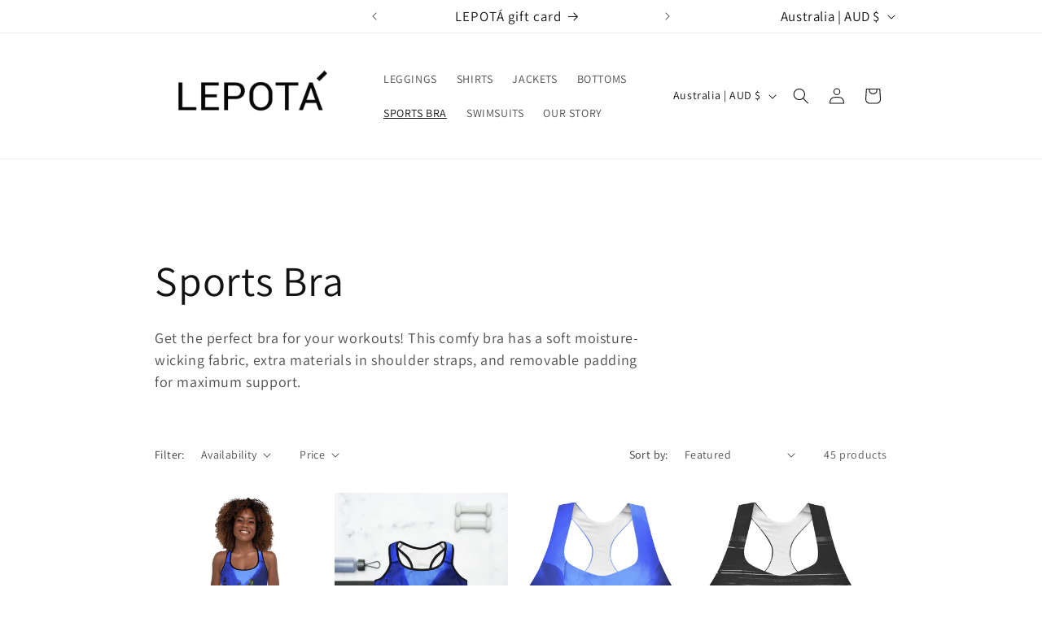

--- FILE ---
content_type: text/plain; charset=utf-8
request_url: https://d-ipv6.mmapiws.com/ant_squire
body_size: 156
content:
lepotaclothing.com;019bde83-3d1b-7fe3-9a68-537ee3625615:47075a80f88f3632284c1af6cc252f574734d508